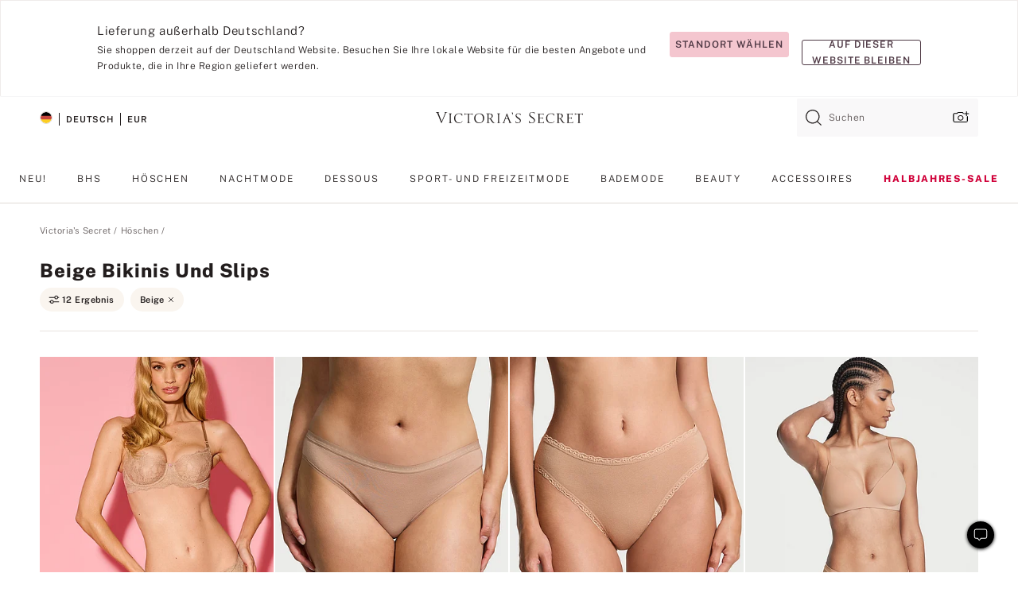

--- FILE ---
content_type: text/html;charset=UTF-8
request_url: https://de.victoriassecret.com/de/vs/panties/bikinis?filter=color%3ABeige
body_size: 4903
content:
<!DOCTYPE html><html lang="de" class="desktop " data-theme="vs" data-brand="vs" data-basic="true"><head><script id="earlyBootstrap">(()=>{const e=document.cookie,t=e.indexOf("APPTYPE="),a=document.documentElement.classList,s=document.currentScript.dataset;if(t>=0){a.add("is-app");const i=t+8,r=e.slice(i);let n="";r.startsWith("IOSHANDHELD")?(a.add("is-app-ios"),s.appPlatform="ios",n=e.slice(i+12)):r.startsWith("ANDROIDHANDHELD")&&(a.add("is-app-android"),s.appPlatform="android",n=e.slice(i+16)),n.startsWith("VS")?s.appBrand="vs":n.startsWith("PN")&&(s.appBrand="pn"),s.appPlatform&&s.appBrand&&(s.appType=s.appPlatform+"-"+s.appBrand)}if(("true"===new URL(window.location.href).searchParams.get("isNativeShopTabEnabled")||"true"===sessionStorage.getItem("isNativeShopTabEnabled"))&&(document.documentElement.classList.add("is-native-shop-tab-enabled"),sessionStorage.setItem("isNativeShopTabEnabled","true")),performance.getEntriesByType)for(const{serverTiming:e}of performance.getEntriesByType("navigation"))if(e)for(const{name:t,description:a}of e)"ssrStatus"===t?s.ssrStatus=a:"basicStatus"===t?s.basicStatus=a:"renderSource"===t?s.renderSource=a:"peceActive"===t&&(s.peceActive=a)})();</script><meta charSet="utf-8"/><meta name="viewport" id="viewport-settings" content="width=device-width, initial-scale=1, minimum-scale=1"/><meta property="og:type" content="website"/><meta property="og:site_name" content="Victoria&#x27;s Secret"/><meta name="twitter:site" content="@VictoriasSecret"/><meta property="og:image" content="https://www.victoriassecret.com/assets/m5001-nF6f0mGsTeC0TP7JDt79rA/images/default-share.png"/><meta name="twitter:card" content="summary_large_image"/><meta property="og:title" content="Bikinislips: Mit Riemchen, Spitze, Baumwolle, Stretch und sexy Designs"/><meta name="description" content="Shoppen Sie die Kollektion klassischer Bikinislips und Höschen für eine wundervoll zeitlose und bequeme Ergänzung Ihrer Wäscheschublade. In zahlreichen unterschiedlichen Farben, Abdeckungen und Materialien erhältlich."/><meta property="og:description" content="Shoppen Sie die Kollektion klassischer Bikinislips und Höschen für eine wundervoll zeitlose und bequeme Ergänzung Ihrer Wäscheschublade. In zahlreichen unterschiedlichen Farben, Abdeckungen und Materialien erhältlich."/><link rel="icon" sizes="48x48" href="https://de.victoriassecret.com/assets/m5001-nF6f0mGsTeC0TP7JDt79rA/favicon.ico"/><link rel="apple-touch-icon" sizes="180x180" href="https://www.victoriassecret.com/assets/m5001-nF6f0mGsTeC0TP7JDt79rA/images/apple-touch-icon.png"/><link rel="apple-touch-icon" href="https://www.victoriassecret.com/assets/m5001-nF6f0mGsTeC0TP7JDt79rA/images/apple-touch-icon.png"/><link rel="icon" sizes="192x192" href="https://www.victoriassecret.com/assets/m5001-nF6f0mGsTeC0TP7JDt79rA/images/android-chrome-192x192.png"/><meta name="format-detection" content="telephone=no"/> <link rel="alternate" mpdisurl href="https://www.victoriassecret.com/us/vs/panties/bikinis" hrefLang="x-default"/><link rel="alternate" mpdisurl href="https://www.victoriassecret.com/at/vs/panties/bikinis" hrefLang="en-AT"/><link rel="alternate" mpdisurl href="https://www.victoriassecret.com/au/vs/panties/bikinis" hrefLang="en-AU"/><link rel="alternate" mpdisurl href="https://www.victoriassecret.com/be/vs/panties/bikinis" hrefLang="en-BE"/><link rel="alternate" mpdisurl href="https://www.victoriassecret.com/ca/vs/panties/bikinis" hrefLang="en-CA"/><link rel="alternate" mpdisurl href="https://www.victoriassecret.com/ch/vs/panties/bikinis" hrefLang="en-CH"/><link rel="alternate" mpdisurl href="https://www.victoriassecret.com/cz/vs/panties/bikinis" hrefLang="en-CZ"/><link rel="alternate" mpdisurl href="https://www.victoriassecret.com/de/vs/panties/bikinis" hrefLang="en-DE"/><link rel="alternate" mpdisurl href="https://www.victoriassecret.com/fr/vs/panties/bikinis" hrefLang="en-FR"/><link rel="alternate" mpdisurl href="https://www.victoriassecret.com/gr/vs/panties/bikinis" hrefLang="en-GR"/><link rel="alternate" mpdisurl href="https://www.victoriassecret.com/hk/vs/panties/bikinis" hrefLang="en-HK"/><link rel="alternate" mpdisurl href="https://www.victoriassecret.com/in/vs/panties/bikinis" hrefLang="en-IN"/><link rel="alternate" mpdisurl href="https://www.victoriassecret.com/jp/vs/panties/bikinis" hrefLang="en-JP"/><link rel="alternate" mpdisurl href="https://www.victoriassecret.com/kr/vs/panties/bikinis" hrefLang="en-KR"/><link rel="alternate" mpdisurl href="https://www.victoriassecret.com/mx/vs/panties/bikinis" hrefLang="en-MX"/><link rel="alternate" mpdisurl href="https://www.victoriassecret.com/nl/vs/panties/bikinis" hrefLang="en-NL"/><link rel="alternate" mpdisurl href="https://www.victoriassecret.com/no/vs/panties/bikinis" hrefLang="en-NO"/><link rel="alternate" mpdisurl href="https://www.victoriassecret.com/nz/vs/panties/bikinis" hrefLang="en-NZ"/><link rel="alternate" mpdisurl href="https://www.victoriassecret.com/ro/vs/panties/bikinis" hrefLang="en-RO"/><link rel="alternate" mpdisurl href="https://www.victoriassecret.com/se/vs/panties/bikinis" hrefLang="en-SE"/><link rel="alternate" mpdisurl href="https://www.victoriassecret.com/sg/vs/panties/bikinis" hrefLang="en-SG"/><link rel="alternate" mpdisurl href="https://www.victoriassecret.com/sk/vs/panties/bikinis" hrefLang="en-SK"/><link rel="alternate" mpdisurl href="https://www.victoriassecret.com/us/vs/panties/bikinis" hrefLang="en-US"/><link rel="alternate" mpdisurl href="https://fr.victoriassecret.com/be/vs/panties/bikinis" hrefLang="fr-BE"/><link rel="alternate" mpdisurl href="https://fr.victoriassecret.com/bf/vs/panties/bikinis" hrefLang="fr-BF"/><link rel="alternate" mpdisurl href="https://fr.victoriassecret.com/ch/vs/panties/bikinis" hrefLang="fr-CH"/><link rel="alternate" mpdisurl href="https://fr.victoriassecret.com/fr/vs/panties/bikinis" hrefLang="fr-FR"/><link rel="alternate" mpdisurl href="https://frca.victoriassecret.com/ca/vs/panties/bikinis" hrefLang="fr-CA"/><link rel="alternate" mpdisurl href="https://de.victoriassecret.com/at/vs/panties/bikinis" hrefLang="de-AT"/><link rel="alternate" mpdisurl href="https://de.victoriassecret.com/ch/vs/panties/bikinis" hrefLang="de-CH"/><link rel="alternate" mpdisurl href="https://de.victoriassecret.com/de/vs/panties/bikinis" hrefLang="de-DE"/><link rel="alternate" mpdisurl href="https://it.victoriassecret.com/it/vs/panties/bikinis" hrefLang="it-IT"/><link rel="alternate" mpdisurl href="https://ja.victoriassecret.com/jp/vs/panties/bikinis" hrefLang="ja-JP"/><link rel="alternate" mpdisurl href="https://ko.victoriassecret.com/kr/vs/panties/bikinis" hrefLang="ko-KR"/><link rel="alternate" mpdisurl href="https://pl.victoriassecret.com/pl/vs/panties/bikinis" hrefLang="pl-PL"/><link rel="alternate" mpdisurl href="https://es.victoriassecret.com/es/vs/panties/bikinis" hrefLang="es-ES"/><link rel="alternate" mpdisurl href="https://sp.victoriassecret.com/ar/vs/panties/bikinis" hrefLang="es-AR"/><link rel="alternate" mpdisurl href="https://sp.victoriassecret.com/bo/vs/panties/bikinis" hrefLang="es-BO"/><link rel="alternate" mpdisurl href="https://sp.victoriassecret.com/bz/vs/panties/bikinis" hrefLang="es-BZ"/><link rel="alternate" mpdisurl href="https://sp.victoriassecret.com/cl/vs/panties/bikinis" hrefLang="es-CL"/><link rel="alternate" mpdisurl href="https://sp.victoriassecret.com/co/vs/panties/bikinis" hrefLang="es-CO"/><link rel="alternate" mpdisurl href="https://sp.victoriassecret.com/cr/vs/panties/bikinis" hrefLang="es-CR"/><link rel="alternate" mpdisurl href="https://sp.victoriassecret.com/do/vs/panties/bikinis" hrefLang="es-DO"/><link rel="alternate" mpdisurl href="https://sp.victoriassecret.com/ec/vs/panties/bikinis" hrefLang="es-EC"/><link rel="alternate" mpdisurl href="https://sp.victoriassecret.com/gt/vs/panties/bikinis" hrefLang="es-GT"/><link rel="alternate" mpdisurl href="https://sp.victoriassecret.com/hn/vs/panties/bikinis" hrefLang="es-HN"/><link rel="alternate" mpdisurl href="https://sp.victoriassecret.com/mx/vs/panties/bikinis" hrefLang="es-MX"/><link rel="alternate" mpdisurl href="https://sp.victoriassecret.com/ni/vs/panties/bikinis" hrefLang="es-NI"/><link rel="alternate" mpdisurl href="https://sp.victoriassecret.com/pa/vs/panties/bikinis" hrefLang="es-PA"/><link rel="alternate" mpdisurl href="https://sp.victoriassecret.com/pe/vs/panties/bikinis" hrefLang="es-PE"/><link rel="alternate" mpdisurl href="https://sp.victoriassecret.com/py/vs/panties/bikinis" hrefLang="es-PY"/><link rel="alternate" mpdisurl href="https://sp.victoriassecret.com/sv/vs/panties/bikinis" hrefLang="es-SV"/><link rel="alternate" mpdisurl href="https://sp.victoriassecret.com/us/vs/panties/bikinis" hrefLang="es-US"/><link rel="alternate" mpdisurl href="https://sp.victoriassecret.com/uy/vs/panties/bikinis" hrefLang="es-UY"/><link rel="alternate" mpdisurl href="https://sp.victoriassecret.com/ve/vs/panties/bikinis" hrefLang="es-VE"/><link rel="alternate" mpdisurl href="https://nl.victoriassecret.com/nl/vs/panties/bikinis" hrefLang="nl-NL"/><link href="https://de.victoriassecret.com/assets/m5001-nF6f0mGsTeC0TP7JDt79rA/templates/ssr-collection/desktop/style.css" rel="stylesheet"/><title>Bikinislips: Mit Riemchen, Spitze, Baumwolle, Stretch und sexy Designs</title><style data-styled="" data-styled-version="5.3.9">.huVxo{-webkit-animation:fadein 1s ease-in;animation:fadein 1s ease-in;margin:0 auto;}/*!sc*/
@-webkit-keyframes fadein{0%{opacity:0;}50%{opacity:0;}100%{opacity:1;}}/*!sc*/
@keyframes fadein{0%{opacity:0;}50%{opacity:0;}100%{opacity:1;}}/*!sc*/
data-styled.g1492[id="sc-hhncp1-0"]{content:"huVxo,"}/*!sc*/
.hIWGSz{position:absolute;inset:0;display:-webkit-box;display:-webkit-flex;display:-ms-flexbox;display:flex;-webkit-box-pack:center;-webkit-justify-content:center;-ms-flex-pack:center;justify-content:center;-webkit-align-items:center;-webkit-box-align:center;-ms-flex-align:center;align-items:center;}/*!sc*/
data-styled.g1493[id="sc-17pbkyn-0"]{content:"hIWGSz,"}/*!sc*/
.kyFYCC{bottom:-100px;right:0;margin:1rem;-webkit-animation:slidein 750ms ease-out 10s forwards;animation:slidein 750ms ease-out 10s forwards;}/*!sc*/
data-styled.g1494[id="sc-17pbkyn-1"]{content:"kyFYCC,"}/*!sc*/
.jMLnnC{position:absolute;top:0;width:100%;}/*!sc*/
.jMLnnC .fabric-masthead-static-brandbar{width:100%;margin:0;}/*!sc*/
.jMLnnC .fabric-masthead-static-brandbar > .fabric-masthead-static-brandbar-smo-holder{height:40px;background-color:#f9e2e7;}/*!sc*/
.jMLnnC .fabric-masthead-static-brandbar > .fabric-masthead-static-brandbar-container{height:40px;background-color:#f7f7f8;}/*!sc*/
.jMLnnC .fabric-masthead-logo-area{width:100%;-webkit-box-pack:center;-webkit-justify-content:center;-ms-flex-pack:center;justify-content:center;-webkit-justify-content:center;}/*!sc*/
.jMLnnC .fabric-masthead-logo-area.fabric-layout-breakpoints .fabric-static-masthead-logo{-webkit-flex:0 0 275px;-ms-flex:0 0 275px;flex:0 0 275px;height:40px;margin:24px auto 50px;background-color:#f5f5f6;border-radius:3px;}/*!sc*/
.jMLnnC .fabric-masthead-category-nav-item .fabric-masthead-category-nav-link{height:20px;width:90px;background-color:#f5f5f6;padding:0.334rem 0.334rem 0.334rem 4px;display:block;text-transform:uppercase;position:relative;}/*!sc*/
.jMLnnC .fabric-masthead-category-nav-item{margin-right:20px;border-radius:3px;}/*!sc*/
.jMLnnC .fabric-masthead-logo-area{display:-webkit-box;display:-webkit-flex;display:-ms-flexbox;display:flex;height:115px;-webkit-box-pack:justify;-webkit-justify-content:space-between;-ms-flex-pack:justify;justify-content:space-between;-webkit-align-items:center;-webkit-box-align:center;-ms-flex-align:center;align-items:center;}/*!sc*/
.jMLnnC .fabric-masthead-category-nav-menu{width:944px;display:-webkit-box;display:-webkit-flex;display:-ms-flexbox;display:flex;margin:0 auto;-webkit-box-pack:justify;-webkit-justify-content:space-between;-ms-flex-pack:justify;justify-content:space-between;-webkit-align-items:center;-webkit-box-align:center;-ms-flex-align:center;align-items:center;}/*!sc*/
[data-device='desktop'] .sc-d7p3b7-0 .fabric-masthead-category-nav-item{padding-bottom:0.334rem;}/*!sc*/
data-styled.g1495[id="sc-d7p3b7-0"]{content:"jMLnnC,"}/*!sc*/
</style><link rel="preconnect" href="https://de-api.victoriassecret.com/" crossorigin="use-credentials"/>
<link rel="stylesheet" type="text/css" href="https://de.victoriassecret.com/custom_CSS/mpCSS.css?mptest=de4">
</head><body class="fabric vs"><div class="fabric-toast-traffic-control"></div><div class="reactContainer" id="componentContainer" data-hydrate="true"><header class="fabric-masthead-component sc-d7p3b7-0 jMLnnC"><div class="fabric-masthead-static-brandbar"><div class="fabric-masthead-static-brandbar-smo-holder"></div><div class="fabric-masthead-static-brandbar-container"></div></div><div class="fabric-masthead-logo-area fabric-layout-breakpoints"><h1 class="fabric-static-masthead-logo"></h1></div><nav class="fabric-masthead-static-category-nav-component"><ul class="fabric-masthead-category-nav-menu" role="menu"><li class="fabric-masthead-category-nav-item" role="none"><a class="fabric-masthead-category-nav-link"></a></li><li class="fabric-masthead-category-nav-item" role="none"><a class="fabric-masthead-category-nav-link"></a></li><li class="fabric-masthead-category-nav-item" role="none"><a class="fabric-masthead-category-nav-link"></a></li><li class="fabric-masthead-category-nav-item" role="none"><a class="fabric-masthead-category-nav-link"></a></li><li class="fabric-masthead-category-nav-item" role="none"><a class="fabric-masthead-category-nav-link"></a></li><li class="fabric-masthead-category-nav-item" role="none"><a class="fabric-masthead-category-nav-link"></a></li><li class="fabric-masthead-category-nav-item" role="none"><a class="fabric-masthead-category-nav-link"></a></li><li class="fabric-masthead-category-nav-item" role="none"><a class="fabric-masthead-category-nav-link"></a></li><li class="fabric-masthead-category-nav-item" role="none"><a class="fabric-masthead-category-nav-link"></a></li></ul></nav></header><div class="fabric-page-loading"><div class="fabric-page-spinner sc-17pbkyn-0 hIWGSz"><div class="fabric-spinner-element sc-hhncp1-0 huVxo"><div><span class="fabric-hide-a11y-element">Lädt ...</span></div><div></div><div></div><div></div><div></div><div></div><div></div><div></div><div></div><div></div><div></div><div></div></div></div><div class="fabric-toast-utility static-site"><div class="toast-container"><strong>Das Laden der Seite dauert länger als erwartet.</strong></div></div></div></div><div class="fabric-dialog-container"></div><div class="fabric-salesforce-chat-dialog"></div><script id="brastrap-data" type="application/json">{"endpoints":[{"key":"analyticsCore","context":"analytics","version":"v3","path":"global","www":false,"pci":false},{"key":"authStatus","context":"auth","version":"v27","path":"status","method":"POST","prioritized":true,"www":false,"pci":false},{"key":"featureFlags","context":"experience","version":"v4","path":"feature-flags","www":false,"pci":false,"prioritized":true,"timeout":7000,"queryWhitelist":["cm_mmc"]},{"key":"countryList","context":"settings","version":"v3","path":"countries","www":false,"pci":false},{"key":"languageList","context":"settings","version":"v3","path":"languages","www":false,"pci":false},{"key":"dataPrivacyRightsGPCSettings","context":"dataprivacyrights","version":"v7","path":"jwt","www":false,"pci":false},{"key":"zipGating","context":"gatingexperience","version":"v1","path":"sddgating","www":false,"pci":false,"prioritized":true},{"key":"environment","context":"assets","version":"m5001-nF6f0mGsTeC0TP7JDt79rA","path":"settings.json","www":true,"pci":false},{"key":"navigations","context":"navigations","version":"v9","path":"navigations?channel=victorias-secret-desktop-tablet-eu","www":false,"pci":false,"queryWhitelist":["cm_mmc"]},{"key":"bagCount","context":"orders","version":"v38","path":"bag/count","www":false,"pci":false,"overrides":{"featureFlags.dimensions[dimension=F302].active=C":{"version":"v39","path":"bag/count"}}},{"key":"breadcrumbs","context":"breadcrumbs","version":"v4","path":"breadcrumbs?collectionId=71dec1ba-53df-492e-87a2-71f55fba9b5c","www":false,"pci":false,"queryWhitelist":["collectionId"]},{"key":"collectionPage","context":"collectionheaders","version":"v9","path":"?collectionId=71dec1ba-53df-492e-87a2-71f55fba9b5c","www":false,"pci":false,"queryWhitelist":["cm_mmc"]},{"key":"collectionEnsembles","context":"stacksensemble","version":"v4","path":"?brand=vs&collectionId=71dec1ba-53df-492e-87a2-71f55fba9b5c","www":false,"pci":false,"queryWhitelist":["cm_mmc","brand","stackId"]},{"key":"collectionFilters","context":"filters","version":"v21","path":"?collectionId=71dec1ba-53df-492e-87a2-71f55fba9b5c&isPersonalized=true","www":false,"pci":false,"queryWhitelist":["filter","storeId","isFilterEnhanced"],"overrides":{"featureFlags.dimensions[dimension=F810].active=C":{"path":"?collectionId=71dec1ba-53df-492e-87a2-71f55fba9b5c&isPersonalized=true&isFilterEnhanced=true"},"featureFlags.dimensions[dimension=F539].active=C":{"version":"v22"},"featureFlags.dimensions[dimension=F539].active=D":{"version":"v23"}}},{"key":"collectionStacks","context":"stacks","version":"v41","path":"?brand=vs&collectionId=71dec1ba-53df-492e-87a2-71f55fba9b5c&orderBy={{orderBy}}&maxSwatches=8&isPersonalized=true&isWishlistEnabled=true&recCues=true","www":false,"pci":false,"queryWhitelist":["cm_mmc","brand","filter","orderBy","stackId","storeId"],"overrides":{"featureFlags.dimensions[dimension=F809].active=C":{"version":"v42"},"featureFlags.dimensions[dimension=F539].active=C":{"version":"v43"},"featureFlags.dimensions[dimension=F539].active=C&&featureFlags.dimensions[dimension=F809].active=C":{"version":"v44"},"featureFlags.dimensions[dimension=F539].active=D":{"version":"v45"},"featureFlags.dimensions[dimension=F539].active=D&&featureFlags.dimensions[dimension=F809].active=C":{"version":"v46"}}},{"key":"brandConfigs","context":"settings","version":"v3","path":"brandconfigs?brand=vs&region=international","www":false,"pci":false,"queryWhitelist":["brand","region"]}],"icons":["/assets/m5001-nF6f0mGsTeC0TP7JDt79rA/react/icon/brand.svg","/assets/m5001-nF6f0mGsTeC0TP7JDt79rA/react/icon/main.svg","/assets/m5001-nF6f0mGsTeC0TP7JDt79rA/react/icon/third-party.svg","/assets/m5001-nF6f0mGsTeC0TP7JDt79rA/react/icon/exclude.svg"],"scripts":[],"settings":{"apiUrl":"https://de-api.victoriassecret.com","pciApiUrl":"https://api2.victoriassecret.com"}}</script><script id="reactLibrary" src="https://www.victoriassecret.com/assets/m5001-nF6f0mGsTeC0TP7JDt79rA/desktop/react-18.js" defer=""></script><script id="sentryReactSdk" src="https://www.victoriassecret.com/assets/m5001-nF6f0mGsTeC0TP7JDt79rA/desktop/sentry-react-sdk.js" defer=""></script><script id="brastrap" src="https://de.victoriassecret.com/assets/m5001-nF6f0mGsTeC0TP7JDt79rA/brastrap.js" defer=""></script><!-- mp_trans_schedule_disable_start 149 --><script id="clientProps" type="application/json">{"apiData":{"cmsPage":{"oldPath":"","path":"/vs/panties/bikinis","template":"collection","collectionId":"71dec1ba-53df-492e-87a2-71f55fba9b5c","channel":"victorias-secret-desktop-tablet-eu","meta":{"id":"71dec1ba-53df-492e-87a2-71f55fba9b5c","name":"","language":"","title":"Bikinis und Slips","displayOn":"desktop","metas":[{"name":"canonicalURL","content":"/vs/panties/bikinis"},{"name":"metaTitle","content":"Bikinislips: Mit Riemchen, Spitze, Baumwolle, Stretch und sexy Designs"},{"name":"metaDescription","content":"Shoppen Sie die Kollektion klassischer Bikinislips und Höschen für eine wundervoll zeitlose und bequeme Ergänzung Ihrer Wäscheschublade. In zahlreichen unterschiedlichen Farben, Abdeckungen und Materialien erhältlich."}],"seoEvergreen":"on"},"analytics":{"page_category":"Bikinis & Briefs collection","category_id":"PANTIES","page_type":"collection","page_category_id":"VS|PANTIES|BIKINIS","parent_category_id":"VS|PANTIES"},"redirect":{}}},"apiResponses":{},"brand":"vs","buildId":"m5001-nF6f0mGsTeC0TP7JDt79rA","category":"panties","cmsPageChannel":"victorias-secret-desktop-tablet-eu","countryCode":"de","deployEnv":{"wwwOrigin":"https://de.victoriassecret.com/","apiOrigin":"https://de-api.victoriassecret.com","apiPciOrigin":"https://api2.victoriassecret.com","languageDomainSuffix":".victoriassecret.com","englishDomainPrefix":"www","assetsOrigin":"https://de.victoriassecret.com/","assetsContext":"/assets","languageDomains":{"de.victoriassecret.com":{"domainCode":"de"},"es.victoriassecret.com":{"domainCode":"es"},"fr.victoriassecret.com":{"domainCode":"fr"},"frca.victoriassecret.com":{"domainCode":"frca"},"it.victoriassecret.com":{"domainCode":"it"},"ja.victoriassecret.com":{"domainCode":"ja"},"ko.victoriassecret.com":{"domainCode":"ko"},"pl.victoriassecret.com":{"domainCode":"pl"},"sp.victoriassecret.com":{"domainCode":"sp"}}},"deviceType":"desktop","deployEnvName":"production","endpoints":[{"key":"analyticsCore","context":"analytics","version":"v3","path":"global","www":false,"pci":false},{"key":"authStatus","context":"auth","version":"v27","path":"status","method":"POST","prioritized":true,"www":false,"pci":false},{"key":"featureFlags","context":"experience","version":"v4","path":"feature-flags","www":false,"pci":false,"prioritized":true,"timeout":7000,"queryWhitelist":["cm_mmc"]},{"key":"countryList","context":"settings","version":"v3","path":"countries","www":false,"pci":false},{"key":"languageList","context":"settings","version":"v3","path":"languages","www":false,"pci":false},{"key":"dataPrivacyRightsGPCSettings","context":"dataprivacyrights","version":"v7","path":"jwt","www":false,"pci":false},{"key":"zipGating","context":"gatingexperience","version":"v1","path":"sddgating","www":false,"pci":false,"prioritized":true},{"key":"environment","context":"assets","version":"m5001-nF6f0mGsTeC0TP7JDt79rA","path":"settings.json","www":true,"pci":false},{"key":"navigations","context":"navigations","version":"v9","path":"navigations?channel=victorias-secret-desktop-tablet-eu","www":false,"pci":false,"queryWhitelist":["cm_mmc"]},{"key":"bagCount","context":"orders","version":"v38","path":"bag/count","www":false,"pci":false,"overrides":{"featureFlags.dimensions[dimension=F302].active=C":{"version":"v39","path":"bag/count"}}},{"key":"breadcrumbs","context":"breadcrumbs","version":"v4","path":"breadcrumbs?collectionId=71dec1ba-53df-492e-87a2-71f55fba9b5c","www":false,"pci":false,"queryWhitelist":["collectionId"]},{"key":"collectionPage","context":"collectionheaders","version":"v9","path":"?collectionId=71dec1ba-53df-492e-87a2-71f55fba9b5c","www":false,"pci":false,"queryWhitelist":["cm_mmc"]},{"key":"collectionEnsembles","context":"stacksensemble","version":"v4","path":"?brand=vs&collectionId=71dec1ba-53df-492e-87a2-71f55fba9b5c","www":false,"pci":false,"queryWhitelist":["cm_mmc","brand","stackId"]},{"key":"collectionFilters","context":"filters","version":"v21","path":"?collectionId=71dec1ba-53df-492e-87a2-71f55fba9b5c&isPersonalized=true","www":false,"pci":false,"queryWhitelist":["filter","storeId","isFilterEnhanced"],"overrides":{"featureFlags.dimensions[dimension=F810].active=C":{"path":"?collectionId=71dec1ba-53df-492e-87a2-71f55fba9b5c&isPersonalized=true&isFilterEnhanced=true"},"featureFlags.dimensions[dimension=F539].active=C":{"version":"v22"},"featureFlags.dimensions[dimension=F539].active=D":{"version":"v23"}}},{"key":"collectionStacks","context":"stacks","version":"v41","path":"?brand=vs&collectionId=71dec1ba-53df-492e-87a2-71f55fba9b5c&orderBy={{orderBy}}&maxSwatches=8&isPersonalized=true&isWishlistEnabled=true&recCues=true","www":false,"pci":false,"queryWhitelist":["cm_mmc","brand","filter","orderBy","stackId","storeId"],"overrides":{"featureFlags.dimensions[dimension=F809].active=C":{"version":"v42"},"featureFlags.dimensions[dimension=F539].active=C":{"version":"v43"},"featureFlags.dimensions[dimension=F539].active=C&&featureFlags.dimensions[dimension=F809].active=C":{"version":"v44"},"featureFlags.dimensions[dimension=F539].active=D":{"version":"v45"},"featureFlags.dimensions[dimension=F539].active=D&&featureFlags.dimensions[dimension=F809].active=C":{"version":"v46"}}},{"key":"brandConfigs","context":"settings","version":"v3","path":"brandconfigs?brand=vs&region=international","www":false,"pci":false,"queryWhitelist":["brand","region"]}],"languageCode":"de","react18Mode":false,"renderType":"basic","sanitizedUrl":"https://de.victoriassecret.com/de/vs/panties/bikinis","timestamp":1769101945348,"enableSentry":true}</script><!-- mp_trans_schedule_disable_end 149 --><script src="https://de.victoriassecret.com/assets/m5001-nF6f0mGsTeC0TP7JDt79rA/desktop/runtime.js" defer=""></script><script src="https://de.victoriassecret.com/assets/m5001-nF6f0mGsTeC0TP7JDt79rA/desktop/5641.js" defer=""></script><script src="https://de.victoriassecret.com/assets/m5001-nF6f0mGsTeC0TP7JDt79rA/desktop/573.js" defer=""></script><script src="https://de.victoriassecret.com/assets/m5001-nF6f0mGsTeC0TP7JDt79rA/desktop/6863.js" defer=""></script><script src="https://de.victoriassecret.com/assets/m5001-nF6f0mGsTeC0TP7JDt79rA/desktop/9300.js" defer=""></script><script src="https://de.victoriassecret.com/assets/m5001-nF6f0mGsTeC0TP7JDt79rA/desktop/8776.js" defer=""></script><script src="https://de.victoriassecret.com/assets/m5001-nF6f0mGsTeC0TP7JDt79rA/desktop/1440.js" defer=""></script><script src="https://de.victoriassecret.com/assets/m5001-nF6f0mGsTeC0TP7JDt79rA/desktop/5801.js" defer=""></script><script src="https://de.victoriassecret.com/assets/m5001-nF6f0mGsTeC0TP7JDt79rA/desktop/2316.js" defer=""></script><script src="https://de.victoriassecret.com/assets/m5001-nF6f0mGsTeC0TP7JDt79rA/desktop/685.js" defer=""></script><script src="https://de.victoriassecret.com/assets/m5001-nF6f0mGsTeC0TP7JDt79rA/desktop/6817.js" defer=""></script><script src="https://de.victoriassecret.com/assets/m5001-nF6f0mGsTeC0TP7JDt79rA/desktop/420.js" defer=""></script><script src="https://de.victoriassecret.com/assets/m5001-nF6f0mGsTeC0TP7JDt79rA/desktop/1405.js" defer=""></script><script src="https://de.victoriassecret.com/assets/m5001-nF6f0mGsTeC0TP7JDt79rA/templates/ssr-collection/desktop/index.js" defer=""></script></body>
<!-- MP Google Tag Manager -->
<script nonce="mpgtmdply">(function(w,d,s,l,i){w[l]=w[l]||[];w[l].push({'gtm.start':
new Date().getTime(),event:'gtm.js'});var f=d.getElementsByTagName(s)[0],
j=d.createElement(s),dl=l!='dataLayer'?'&l='+l:'';j.async=true;j.src=
'https://www.googletagmanager.com/gtm.js?id='+i+dl;f.parentNode.insertBefore(j,f);
})(window,document,'script','mpDataLayer','GTM-NKJ73QTQ');</script>
<!-- End Google Tag Manager -->

<!-- MP Google Tag Manager (noscript) -->
<noscript><iframe src="https://www.googletagmanager.com/ns.html?id=GTM-NKJ73QTQ"
height="0" width="0" style="display:none;visibility:hidden"></iframe></noscript>
<!-- End Google Tag Manager (noscript) -->

<!--Processed by MotionPoint's TransMotion (r) translation engine v22.36.0 12/23/2025. Copyright© 2003-2026 MotionPoint Corporation. All Rights Reserved. This product is protected under one or more of the following US patents: 7584216, 7580960, 7627479, 7627817, 7996417, 8065294. Other patents pending.--></html>

--- FILE ---
content_type: text/javascript;charset=UTF-8
request_url: https://de.victoriassecret.com/assets/m5001-nF6f0mGsTeC0TP7JDt79rA/brastrap.js
body_size: 7416
content:
(()=>{"use strict";var e={};const t=e=>"function"==typeof e,r=e=>void 0!==e,n=e=>"string"==typeof e,o=e=>n(e)&&e.length>0,s=t(a=o)?function(){return!a(...arguments)}:()=>!a;var a;const i=e=>null===e,c=e=>void 0===e,l=Array.isArray,u=e=>l(e)&&e.length>0,d=(e,t)=>u(e)?e.map(String):o(e)?e.split("."):t,p=(e,r,n)=>{if(t(r))return r(e)?e:n},g=(e,t,n)=>{const o=d(t);if(c(o))return n;let a,l=e;do{if(a=o.shift(),i(l)||c(l)||s(a))return n;l=l[a]}while(o.length>0);return p(l,r,n)},m=(e,t)=>r(t)?g(e,t):e,y=(e,r)=>t(m(e,r)),h=e=>Boolean(e)&&"object"==typeof e,f=Object.keys,v=(()=>{const e=[1,2,3],t=f(e);return e.length!==t.length?e=>e.map(((e,t)=>String(t))):f})(),w=e=>l(e)?v(e):h(e)?f(e):[],S=e=>h(e)&&!l(e),b=(e,t)=>p(e,S,p(t,r,{})),C=(e,t,r,n)=>p(g(e,t),r,n),E=(e,t,n)=>C(e,t,l,p(n,r,[])),K=(e,t,r)=>{if(e){const n=r.createElement("script");n.src=e,t.insertAdjacentElement("afterend",n)}},$=(e,t)=>S(m(e,t)),I=e=>"boolean"==typeof e,k=Number.isInteger,U=Number.isNaN,P=e=>S(e)&&w(e).length>0,A=e=>"number"==typeof e&&!U(e),R=e=>e===String(parseInt(e,10)),x=e=>{if(s(e))return!1;const t=e.trim();return o(t)&&A(Number(t))},T=(e,t)=>l(m(e,t)),B=(e,t)=>I(m(e,t)),O=(e,t)=>r(m(e,t)),M=(e,t)=>k(m(e,t)),L=(e,t)=>U(m(e,t)),_=(e,t)=>u(m(e,t)),j=(e,t)=>P(m(e,t)),N=(e,t)=>o(m(e,t)),D=(e,t)=>i(m(e,t)),q=(e,t)=>A(m(e,t)),F=(e,t)=>n(m(e,t)),z=(e,t)=>R(m(e,t)),W=(e,t)=>x(m(e,t)),H=(e,t)=>c(m(e,t)),V=e=>{switch(e){case T:return l;case B:return I;case O:return r;case y:return t;case M:return k;case L:return U;case _:return u;case j:return P;case N:return o;case D:return i;case q:return A;case $:return S;case F:return n;case z:return R;case W:return x;case H:return c;default:return e}},G=(e,t)=>e.length===t.length&&e.every(((e,r)=>J(e,t[r]))),J=(e,t)=>e===t||(l(e)&&l(t)?G(e,t):!(!h(e)||!h(t))&&((e,t)=>{const r=w(e),n=w(t);return r.sort(),n.sort(),!!G(r,n)&&r.every((r=>J(e[r],t[r])))})(e,t)),Y=(e,r)=>{if(!l(e))return[];if(!t(r))return e;let n=!0;const o=e.map(((t,o)=>{const s=r(t,o,e);return s!==t&&(n=!1),s}));return n?e:o},Z=function(){for(var e=arguments.length,t=new Array(e),r=0;r<e;r++)t[r]=arguments[r];return Object.assign.apply(null,[{}].concat(Y(t,b)))},Q=function(){for(var e=arguments.length,t=new Array(e),r=0;r<e;r++)t[r]=arguments[r];const n=t.shift();return!!P(n)&&t.every((e=>((e,t)=>{const r=d(t);if(r.length>1){const t=r.pop();return Q(g(e,r),t)}return Object.prototype.hasOwnProperty.call(e,t)})(n,e)))},X=(e,r)=>(t(r)&&(l(e)?e.forEach(r):h(e)&&((e,t)=>{const r=w(e);r.forEach((n=>t(e[n],n,r,e)))})(e,r)),e),ee=(e,t,r)=>r.length?e(t,...r):t,te=e=>!(e.length<3)&&t(((e,t)=>{if(!l(e))return;const{length:r}=e;return e[((e,t,r)=>{if(!A(e))return;const n=p(0,A,-1/0),o=p(r,A,1/0);return Math.min(Math.max(e,n),o)})(r+p(t,k,0),0,r-1)]})(e,-1)),re=function(){for(var e=arguments.length,t=new Array(e),n=0;n<e;n++)t[n]=arguments[n];const o=te(t)?t.pop():void 0;let s=t.filter(r);if(s.length<2)return s[0];const a=s.shift(),i=s.shift();let u;return o&&(s=s.concat(void 0,void 0,o),u=o(a,i)),c(u)&&(u=S(a)&&S(i)?((e,t,r)=>{let n=!1;const o=Z(e);return X(t,((t,s)=>{const a=e[s];let i;c(t)?r&&(i=r(a,t)):i=re(a,t,r),Q(o,s)&&i===a||(n=!0),o[s]=i})),n?o:e})(a,i,o):l(a)&&l(i)?((e,t,r)=>{if(e.length!==t.length)return t;let n=!1;const o=t.map(((t,o)=>{const s=re(e[o],t,r);return s!==e[o]&&(n=!0),s}));return n?o:e})(a,i,o):i),ee(re,u,s)},ne=(e,r)=>{const n=(e=>{let r;if(1===e.length){if([r]=e,t(r))return V(r);if(S(r))return e=>e===re(e,r);if(!l(r))return e=>J(e,r)}else r=e;return e=>r.some((t=>J(e,t)))})(r),o=e.filter(n);return e.length===o.length?e:o},oe=(e,t,n)=>C(e,t,S,p(n,r,{})),se=(e,t)=>$(e)&&t.every((t=>Q(e,t))),ae=(e,r,n)=>t(r)?l(e)?c(n)?e.reduce(r):e.reduce(r,n):h(e)?((e,t,r)=>{const n=w(e);return n.reduce(((r,o,s)=>t(r,e[o],o,n,s,e)),r)})(e,r,n):e:e,ie=function(){for(var e=arguments.length,t=new Array(e),r=0;r<e;r++)t[r]=arguments[r];const n=t.shift(),o=d(t.shift()),s=t.shift();if(!o)return n;const a=o.shift();if(c(n)||i(n)){const e=ie(R(a)?[]:{},[a].concat(o),s);return ee(ie,e,t)}const u=n[a],p=o.length?ie(u,o,s):s;let g;return g=c(u)||u!==p?l(n)?((e,t,r)=>{if(!R(t))return e;const n=[].concat(e);return n[t]=r,n})(n,a,p):((e,t,r)=>Z(e,{[t]:r}))(n,a,p):n,ee(ie,g,t)},ce=e=>l(e)?!e.length||e.some(s):s(e),le=e=>function(){for(var e=arguments.length,r=new Array(e),n=0;n<e;n++)r[n]=arguments[n];const o=r.shift(),s=(e=>{const r=e.length<2,n=r?e[0]:e;return c(n)||t(n)?n:e.some(ce)?void 0:r?e=>g(e,n):e=>{const t=l(e);return n.reduce(((r,n)=>t?[...r,g(e,n)]:ie(r,n,g(e,n))),t?[]:{})}})(r);return S(o)?((e,r)=>{if(!S(e))return{};if(!t(r))return e;const n=w(e),o={};let s=!0;return n.forEach((t=>{const a=r(e[t],t,n,e);a!==e[t]&&(s=!1),o[t]=a})),s?e:o})(o,s):Y(o,s)}(e,(e=>{let{name:t,value:r}=e;return((e,t)=>`${encodeURIComponent(e)}=${encodeURIComponent(t)}`)(t,r)})).join("&"),ue=(e,t)=>{let r,n;$(t)&&(r=t.fetch,n=t.TIMEOUT_MS),$(e)&&q(e.timeout)&&(n=e.timeout);const{url:o,options:s}=((e,t)=>{const r=t.hooks.transformEndpoint({endpoint:e,state:t});let n;if($(r)?n=(e=>{if((e=>se(e,["key","url"]))(e))return e.url;if((e=>se(e,["key","base","context","version","path"]))(e))return[e.base,e.context,e.version,e.path].join("/");throw new Error("API Client: Invalid endpoint given!")})(r):N(r)&&(n=r),!N(n))return{url:void 0,options:void 0};const[o,s]=n.split("?"),a=Z(function(e){let t=arguments.length>1&&void 0!==arguments[1]&&arguments[1],r={};return N(e)?(e.replace(/^\?/,"").split("&").forEach((e=>{const[t,n]=e.split("=");N(n)&&(r[decodeURIComponent(t)]=decodeURIComponent(n))})),t&&(r=ae(r,((e,t,r)=>[...e,{name:r,value:t}]),[])),r):t?[]:{}}(s),r.whitelistParameters),{base:i,options:c,parameters:l}=t.hooks.transformEndpointUrl({endpoint:r,state:t,base:o,parameters:a}),u=(e=>{let t=e;return j(t)&&(t=ae(t,((e,t,r)=>[...e,{name:r,value:t}]),[])),_(t)?le(t):""})(l);return n=u.length?`${i}?${u}`:i,{url:n,options:c}})(e,t);if(!N(o)||H(n))return Promise.resolve({error:!0,response:new Error(`Invalid inputs: url: ${o}; timeout: ${n}.`)});const a=new Promise((e=>{setTimeout(e,n,{error:!0,response:new Error(`Endpoint ${o} times out in ${n} ms.`)})})),i=r(o,{method:e&&e.method?e.method:"GET",credentials:"include",...b(s),...e&&"POST"===e.method&&y(t.hooks.getBody)&&{body:t.hooks.getBody({endpoint:e,state:t})}}).then((e=>{const{ok:t}=e;return t?Promise.resolve({response:e}):Promise.resolve({error:!0,response:e})}),(e=>Promise.resolve({error:!0,response:e})));return Promise.race([i,a])},de=function(e){let t=arguments.length>1&&void 0!==arguments[1]?arguments[1]:"json";if(!$(e))return;const{response:r,error:n}=e;return n?{response:r,error:n}:204===r.status?Promise.resolve({response:r,data:{}}):"json"===t?r.json().then((e=>({response:r,data:e}))):r.text().then((e=>({response:r,data:e})))},pe=(e,t,r)=>{const n={data:{},responses:{},overrides:r};return Promise.all(e.map((e=>ue(e,t).then((e=>de(e,"json"))).then((t=>{let{data:r,response:o}=t;n.data[e.key]=r,n.responses[e.key]=o}))))).then((()=>n))},ge=(e,t)=>{const r=oe(t,"url.query");return w(r).length?e.map((e=>{const t=((e,t)=>{if(!T(t))return;const r=t.reduce(((t,r)=>{const n=t;return Q(e,r)&&N(e[r])&&(n[r]=e[r]),n}),{});return w(r).length?r:void 0})(r,e.queryWhitelist);return t?Z(e,{whitelistParameters:t}):e})):e},me=e=>"undefined"!=typeof Element&&e instanceof Element,ye=(e,t)=>p(e,A,p(t,r,0)),he=(e,t)=>{let{length:r}=e;return((e,t)=>{if(!k(e)||!k(t))return;const r=Math.abs(t);return(e%r+r)%r})(ye(t),r)},fe=(e,r,n,o)=>l(e)?t(r)?((e,t,r,n)=>{const o=he(e,n),s=V(t),a=o>0?e.slice(o).filter(s):e.filter(s);return a.length?a[0]:r})(e,r,n,o):S(r)?((e,t,r,n)=>{for(let r,o=he(e,n),s=e.length;o<s;o+=1)if(r=e[o],r===t||!me(r)&&!me(t)&&r===re(r,t))return r;return r})(e,r,n,o):e.indexOf(r,o)>-1?r:n:n,ve=/^\[([^\]]+?)\](.*)$/,we=/^=(.*)$/,Se=/^!=(.*)$/,be=/^\.?([^[.?!=]+)(.*)$/,Ce=(e,t)=>{let r,n,o;return N(t)?(n=t.match(Se),n?e!==n[1]:(n=t.match(we),n?e===n[1]:$(e)?([r,o]=((e,t)=>{const r=t.match(be),n=r[1],o=r[2];return[e[n],o]})(e,t),Ce(r,o)):!!T(e)&&([r,o]=((e,t)=>{const r=t.match(ve),[n,o]=r[1].split("="),s=r[2];return[fe(e,(e=>e[n]===o)),s]})(e,t),Ce(r,o)))):Boolean(e)},Ee=/&&/,Ke=(e,t)=>e.reduce(((e,r)=>{let n=r;const{overrides:o}=n;let s=!1;return $(o)&&X(o,((e,r)=>{var o,a;!s&&(o=t,N(a=r)?Ee.test(a)?a.split("&&").every((e=>Ce(o,e))):Ce(o,a):Boolean(o))&&("skip"===e?s=!0:$(e)&&(n=Z(n,e)))})),s?e:e.concat(n)}),[]),$e=(e,t)=>{let r=E(e,"data.endpoints").filter((e=>$(e)));if(!r.length)return Promise.resolve({data:void 0,responses:void 0,overrides:[]});const n=(e=>e.reduce(((e,t)=>e.concat(w(oe(t,"overrides")))),[]))(r);let o=[];return r=function(){for(var e=arguments.length,t=new Array(e),r=0;r<e;r++)t[r]=arguments[r];const n=t.shift(),o=t.length>1?[].concat(...t):t;return l(n)?ne(n,o):h(n)?((e,t)=>{const r=w(e),n=ne(r,t);return r.length===n.length?e:n.reduce(((t,r)=>{const n=t;return n[r]=e[r],n}),{})})(n,o):n}(r,(e=>{const{prioritized:t}=e;return t&&o.push(e),!t})),_(o)?(o=ge(o,t),pe(o,e).then((o=>(r=Ke(r,o.data),r=ge(r,t),pe(r,e).then((e=>({data:Z(o.data,e.data),responses:Z(o.responses,e.responses),overrides:n}))))))):(r=ge(r,t),pe(r,e,n))},Ie=(e,t,o)=>C(e,t,n,p(o,r,"")),ke=e=>{return{url:{domain:e.host,path:e.pathname,query:Object.fromEntries(new URLSearchParams(e.search).entries()),hash:(t=e.hash,t.replace(/^#/,"").replace("/?","?").replace(/^\//,"").replace(/\/$/,""))}};var t},Ue="API-Daten angefordert",Pe="API-Daten gelöst",Ae=class{constructor(e){const t=e,r=this;r.state=t,r.mark=y(g(t,"win.performance.mark"))?e=>t.win.performance.mark(e):()=>{},r.measure=y(g(t,"win.performance.measure"))?(e,r,n)=>t.win.performance.measure(e,r,n):()=>{},r.mark(Ue);const n={parseWindowUrl:e=>{let{state:{win:t}}=e;return ke(t.location)},transformEndpoint:e=>{let{endpoint:t}=e;return t},transformEndpointUrl:e=>{let{base:t,parameters:r}=e;return{base:t,parameters:r}},getBody:null};w(n).forEach((e=>{y(t,["hooks",e])&&(n[e]=t.hooks[e])})),t.hooks=n;const o=n.parseWindowUrl({state:t});r.load=$e(t,o).then((e=>{r.mark(Pe),r.measure("API-Daten",Ue,Pe),(e=>{const t=oe(e,"data"),r=E(t,"icons").filter((e=>N(e)));if(!r.length)return Promise.resolve();const n=Ie(t,"assetPath");Promise.all(r.map((t=>ue(`${n}${t}`,e).then((e=>de(e,"text"))).then((t=>{var r,n;$(t)&&!t.error&&(r=e.doc,n=t.data,r.body.insertAdjacentHTML("afterbegin",n))})))))})(t);const n=b(e),s=b(n.data);return s.config=o,n.data=s,n})).catch(console.error),E(t,"data.scripts").forEach((e=>K(e,r.state.doc.head,r.state.doc)))}run(e){return this.load.then((t=>{let{data:r,responses:n,overrides:o}=t;return e(r,n,o)}))}},Re=(e,t)=>{if(s(e))return t;try{return JSON.parse(e)}catch(e){return t}},xe=e=>{const t=e.querySelector("#brastrap-data");let r;if(t?(r=Re(t.textContent,{}),t.parentNode.removeChild(t)):r={},!$(r))throw new TypeError("Brastrap data must be an object");return r};const Te=/^[a-zA-Z]{2}$/,Be=["AT","BE","BG","HR","CY","CZ","DK","EE","FI","FR","DE","GR","HU","IE","IT","LV","LT","LU","MT","NL","PL","PT","RO","SK","SI","ES","SE","GB","IS","LI","NO","CH"],Oe=[{stringKey:"timedPromotionExpiry",category:2},{stringKey:"preferredStore",category:2},{stringKey:"viewType",category:1},{stringKey:"searchMethod",category:1},{stringKey:"visualSearchResponse",category:1},{stringKey:"lastSearch",category:1},{stringKey:"bundleName",category:1},{stringKey:"overlayScrollPosition",category:1},{stringKey:"mgdMobileApp",category:1},{stringKey:"mgdAppKmsi",category:1},{stringKey:"previousPageUrl",category:1},{stringKey:"previousPageVSCCUrl",category:1},{stringKey:"currentPageUrl",category:1},{stringKey:"reviewSucceed",category:1},{stringKey:"reviewPdpUrl",category:1},{regexKey:/^bundle-/,category:1},{regexKey:/^selectedFacets/,category:1},{regexKey:/^openFilters/,category:1},{regexKey:/^(https*:\/\/)(.+\.com|localhost)/,category:1},{regexKey:/focusElement$/,category:1},{regexKey:/^error-message-/,category:1},{stringKey:"scrollPercentageData",category:1},{stringKey:"previousPageScrollData",category:1},{stringKey:"activeShippingPanel",category:1},{stringKey:"shipToYouZipCode",category:1},{stringKey:"shipToYouStateCode",category:1},{stringKey:"PreferredDeliveryMethod",category:1},{stringKey:"searchedImage",category:1},{stringKey:"userAddress",category:1},{stringKey:"sameDayDeliveryCollectionPageReqData",category:1},{stringKey:"isKmsiFdEnabled",category:1},{stringKey:"previousPageTemplate",category:1},{stringKey:"currentPageTemplate",category:1},{stringKey:"globalECartToken",category:1},{stringKey:"globalESettings",category:1},{stringKey:"globalECartTokenExpiryTime",category:1},{stringKey:"isGlobalEActive",category:1},{stringKey:"hasVisitedVS",category:1},{stringKey:"hasVisitedPink",category:1},{stringKey:"isSddEligibleAddress",category:1},{stringKey:"isFilterSelectedSdd",category:1},{stringKey:"styDateSource",category:2},{stringKey:"isFilterSelectedInStore",category:1},{stringKey:"mystorecache",category:1},{stringKey:"redirectToCheckout",category:1},{stringKey:"checkoutSniffer",category:1},{stringKey:"selectedHambergerNav",category:1}],Me=(e,t)=>p(e,n,p(t,r,"")),Le=()=>Boolean("undefined"!=typeof window&&window.document&&window.document.createElement),_e=Le()?document.cookie.match(/(geolocatedCountry=\w+)/)?.[0].split("=",2)[1].toUpperCase()??"US":null,je={get geolocatedCountry(){if(!Le())throw new Error("global-constants: geolocatedCountry is not available on the server");return _e}};function Ne(e,t,r){if(!t){const e=Me(r?.geolocatedCountry??je.geolocatedCountry).toUpperCase();return-1===((e,t)=>{if(!l(e))return-1;const r=ye(void 0),n=fe(e,t,t,r);return e.indexOf(n,r)})(Be,(t=>t===e))}const n=((e,t)=>{const r=new URLSearchParams(e).get("groups"),n=r?.split(","),o=n?.find((e=>e?.startsWith(`${t}:`)));return o?.split(":")[1]})(t,e);return Boolean(parseInt(n,2))}const De=function(){Boolean(!1)&&console.log(...arguments)};let qe,Fe,ze={};function We(e){if(!N(e))throw new Error("Storage Utility: Key must be a non-zero length string.")}Fe={set:function(e,t){We(e);const r=function(e){const t=fe(Oe,(t=>t.stringKey?t.stringKey===e:t.regexKey?t.regexKey.test(e):void 0));return t?t.category:null}(e);r?function(e,t,r){switch(e){case 1:return!0;case 2:return Ne("C0007",t,r);case 3:return Ne("C0004",t,r);default:return!1}}(r,function(e){if(e)return decodeURIComponent(document.cookie.replace(new RegExp(`(?:(?:^|.*;)\\s*${encodeURIComponent(e).replace(/[-.+*]/g,"\\$&")}\\s*\\=\\s*([^;]*).*$)|^.*$`),"$1"))||""}("OptanonConsent"))?Fe.isLocalStorageAvailable()?window.localStorage.setItem(e,t):ze[e]=String(t):De(`Info: Consent not given for local storage key: ${e}.`):De(`Error: Using local storage requires a consent category! key: ${e}`)},get:function(e){return We(e),Fe.isLocalStorageAvailable()?window.localStorage.getItem(e):g(ze,e,null)},clear:function(e){H(e)?Fe.isLocalStorageAvailable()?window.localStorage.clear():ze={}:(We(e),Fe.isLocalStorageAvailable()?window.localStorage.removeItem(e):delete ze[e])},isLocalStorageAvailable:function(){if(H(qe))try{const e="__storage_test__";window.localStorage.setItem(e,e),window.localStorage.removeItem(e),qe=!0}catch(e){qe=!1}return qe}};const He=Fe;window;const Ve=(e,t)=>{const r=new URLSearchParams(e).get("groups"),n=r?.split(","),o=n?.find((e=>e?.startsWith(`${t}:`)));return o?.split(":")[1]},Ge=e=>decodeURIComponent(e);function Je(e){const t=e&&(e=>{let t="";if(""===e)return"";const[r,n]=e.split("/");if(r?.includes("-")){const e=r.split("-"),o=n?.split("-").slice(0,e.length);e.forEach(((r,n)=>{const s=Ge(o[n]);t=`${t}${r}:${s}${n===e.length-1?"":","}`}))}else{const e=n?.split("-").slice(0,1),o=Ge(e);t=`${r}:${o}`}return encodeURIComponent(t)})(e),r=(n=t).includes("__")?n.replace(/__/g,"/"):n.includes("_")?n.replace(/_/g,"-"):n;var n;return decodeURIComponent(r)}const Ye=function(e){let t=arguments.length>1&&void 0!==arguments[1]?arguments[1]:document;return decodeURIComponent(t.cookie.replace(new RegExp(`(?:(?:^|.*;)\\s*${encodeURIComponent(e).replace(/[-.+*]/g,"\\$&")}\\s*\\=\\s*([^;]*).*$)|^.*$`),"$1"))||""};let Ze;const Qe=(e,t)=>{const r={};return r.platform=t?"mobile":"web",r.deviceType=t?"phone":"",r.platformType=t?"ios":"",{params:r,options:{referrerPolicy:"no-referrer-when-downgrade"}}},Xe=(e,t)=>{const{params:r,options:n}=Qe(0,t);let o,s;o=window.screen,s=Ye("OptanonConsent");let a=Ve(s,"C0007");return r.perzConsent=Boolean(parseInt(a,2))||"US"===e&&!s,r.cid=Ye("cid"),r.tntId=Ye("tntId"),r.screenWidth=o.width,r.screenHeight=o.height,{params:r,options:n}},et=e=>{let{endpoint:t,state:r,base:n,parameters:o}=e;if(!$(t)||t.prioritized||(t.url||"").endsWith(".json"))return{base:n,parameters:o};const s=(e=>{let{win:t}=e;if(!Ze){const{url:e}=ke(t.location);Ze=(e=>{const t=(e||"").split("/")[1];return Te.test(t)&&"vs"!==t?t.toUpperCase():"US"})(e.path)}return Ze})(r),a={...o,activeCountry:s};let i,c;switch(t.key){case"navigations":({params:i,options:c}=((e,t,r)=>{const n={};return"page-no-longer-available"===r&&"US"!==e&&(n.channel=Ie(t,"channel").replace(/^(.+)(-us)$/,"$1-row")),{params:n}})(s,o,g(document,"documentElement.dataset.template")));break;case"categories":case"brandStacks":case"bundleStacks":case"collectionLoadMoreStacks":({params:i,options:c}=Xe(s,"mobile"===g(document,"documentElement.dataset.device")));break;case"collectionFilters":case"collectionStacks":({params:i,options:c}=((e,t,r)=>{const{params:n,options:o}=Qe(0,t),s=Le()&&Re(He.get("isSddEligibleAddress"),!1),a=Le()&&Re(He.get("isFilterSelectedSdd"),!1);let i=Re(He.get("userAddress"));const c=r?.doc?.URL||"";let l,u;i={street:`${i?.street} ${i?.route}`,city:i?.city,state:i?.state,zipCode:i?.zipcode,latitude:i?.latitude,longitude:i?.longitude},i=a?JSON.stringify(i):"",l=window.screen,u=Ye("OptanonConsent");let d=Ve(u,"C0007");if(n.perzConsent=Boolean(parseInt(d,2))||"US"===e&&!u,n.cid=Ye("cid"),n.orderBy=(e=>{let{win:t}=e;const{url:r}=ke(t.location);return r.query?.orderBy||"REC"})(r),p=c,p?.includes("/-/a/")&&!(e=>!!e&&e?.includes("filter"))(c)){const e=c?.split("/-/a/")[1],t=Je(e);n.filter=t}var p;return n.storeId=s?"":(()=>{const e=Ye("isCollectionFilterByStore"),t=Ye("preferredStore");return"1"===e?Ie(Re(t),"storeId"):""})(),n.address=i,n.tntId=Ye("tntId"),n.screenWidth=l.width,n.screenHeight=l.height,{params:n,options:o}})(s,"mobile"===g(document,"documentElement.dataset.device"),r));break;case"search":({params:i,options:c}=((e,t)=>{const{params:r}=((e,t)=>{const r={};let n;n=t?5:7,r.maxSwatches=n;const o=function(){if("undefined"==typeof document||!document.cookie)return;const e=document.cookie.split(";").map((e=>e.trim())).find((e=>e.startsWith("AMCV_")&&e.includes("=")&&e.split("=")[0].endsWith("AdobeOrg")));if(!e)return;const[,t]=e.split("="),r=t.split("|")[1];return r?decodeURIComponent(r):void 0}()||"unknown";return r.i=o,{params:r}})(0,t);let n;n=Ye("OptanonConsent");let o=Ve(n,"C0007");return r.perzConsent=Boolean(parseInt(o,2))||"US"===e&&!n,{params:r}})(s,"mobile"===g(document,"documentElement.dataset.device")));break;case"contentPersonalizationMonitor":({params:i,options:c}=((e,t)=>{const{params:r}=Xe(e,t);return r.aid=Ye("aid"),r.placement="globalMonitorMbox",r.source="VS",{params:r}})(s,"mobile"===g(document,"documentElement.dataset.device")))}return t.cloud&&(c=ie(c||{},"headers.x-vs-api-origin","cloud")),{base:n,parameters:{...a,...i},...c&&{options:c}}},tt=document.querySelector("#brastrap");if(tt){tt.removeAttribute("id");let e=null,t=!1;try{"true"===new URL(window.location.href).searchParams.get("canaryBuild")&&((e,t,r,n,o,s,a)=>{let i="";q(r)?i=r===1/0?"; expires=Fri, 31 Dec 9999 23:59:59 GMT":`; max-age=${r}`:F(r)?i=`; expires=${r}`:r&&r.constructor===Date&&(i=`; expires=${r.toUTCString()}`);const c=Me(o,""),l=s||(a?"None":"Lax");document.cookie=`${encodeURIComponent(e)}=${encodeURIComponent(t)}${i}${c?`; domain=${c}`:""}${n?`; path=${n}`:""}${a?"; secure":""}; SameSite=${l}`})("canaryBuild","true",180,"/"),"true"===Ye("canaryBuild")&&(t=!0),t&&(console.log("brastrap: using canary build!"),e=((e,t)=>{let r="#brastrap-data";t&&(r+=`-${t}`);const n=e.querySelector(r);let o;if(n?(o=Re(n.textContent,{}),n.parentNode.removeChild(n)):o={},e.querySelectorAll("[id^=brastrap-data]").forEach((e=>e.parentNode.removeChild(e))),!$(o))throw new TypeError("Brastrap data must be an object");return o})(document,"canary-build"))}catch(e){t=!1,console.error(e)}window.brastrap=new Ae({win:window,doc:document,fetch,TIMEOUT_MS:3e4,data:e||xe(document),hooks:{transformEndpoint:function(e){let{endpoint:t,state:r}=e;return $(t)?function(e,t){let{apiUrl:r,pciApiUrl:n,wwwUrl:o}=t;return e.www?e.base=o:e.base=e.pci?n:r,e}(t,r.data.settings):t},transformEndpointUrl:et,getBody:e=>{let{endpoint:t}=e;return"authStatus"===t.key?JSON.stringify({pingRequest:{riskPayload:""}}):"accountProfile"===t.key?JSON.stringify({riskPayload:""}):""}}}),t||K(tt.dataset.main,tt,document),document.querySelectorAll("[data-preloaded-css]").forEach((e=>{e.rel="stylesheet"}))}var rt=window;for(var nt in e)rt[nt]=e[nt];e.__esModule&&Object.defineProperty(rt,"__esModule",{value:!0})})();